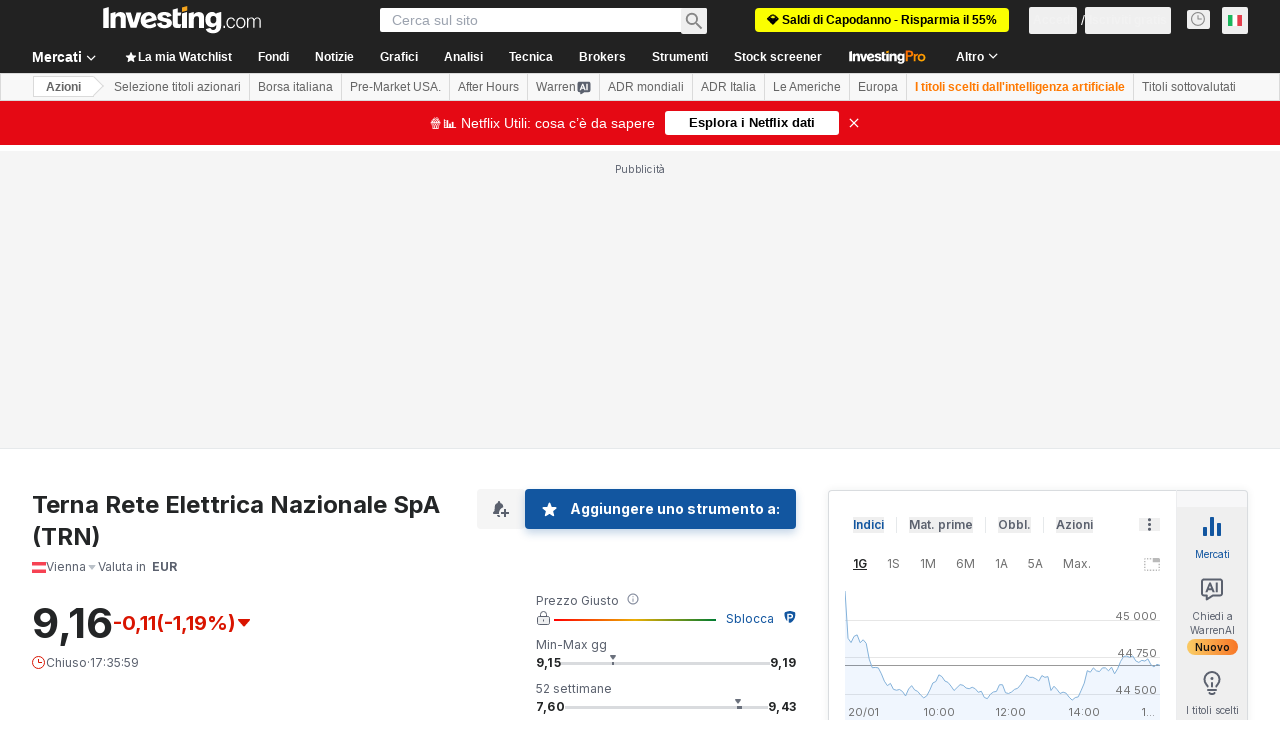

--- FILE ---
content_type: text/html; charset=utf-8
request_url: https://www.google.com/recaptcha/api2/aframe
body_size: 265
content:
<!DOCTYPE HTML><html><head><meta http-equiv="content-type" content="text/html; charset=UTF-8"></head><body><script nonce="y2Flck0uayVnZWygo9iajA">/** Anti-fraud and anti-abuse applications only. See google.com/recaptcha */ try{var clients={'sodar':'https://pagead2.googlesyndication.com/pagead/sodar?'};window.addEventListener("message",function(a){try{if(a.source===window.parent){var b=JSON.parse(a.data);var c=clients[b['id']];if(c){var d=document.createElement('img');d.src=c+b['params']+'&rc='+(localStorage.getItem("rc::a")?sessionStorage.getItem("rc::b"):"");window.document.body.appendChild(d);sessionStorage.setItem("rc::e",parseInt(sessionStorage.getItem("rc::e")||0)+1);localStorage.setItem("rc::h",'1768940624212');}}}catch(b){}});window.parent.postMessage("_grecaptcha_ready", "*");}catch(b){}</script></body></html>